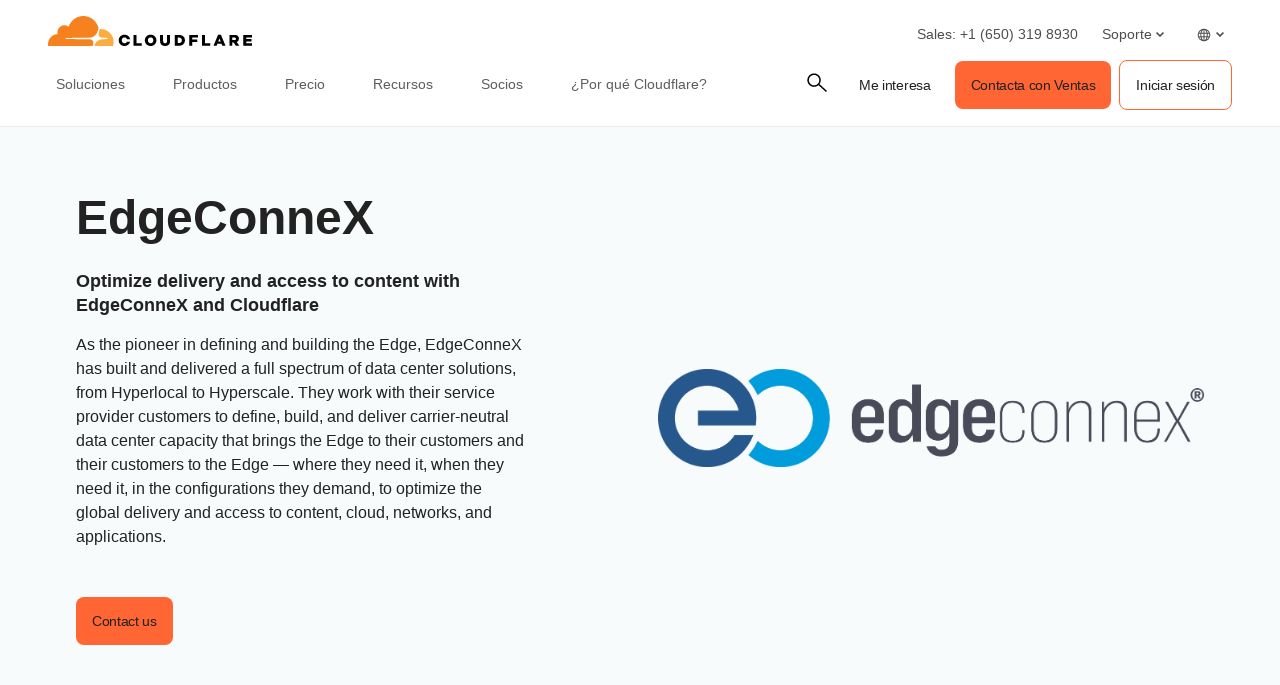

--- FILE ---
content_type: image/svg+xml
request_url: https://cf-assets.www.cloudflare.com/slt3lc6tev37/1YehMd2KFQH0K6P8LUUvyc/9f34d904a177a722f8bd1e7e2703e438/BDES-4908_-_network-interconnect-hero-illustration.svg
body_size: 9886
content:
<svg width="741" height="420" viewBox="0 0 741 420" fill="none" xmlns="http://www.w3.org/2000/svg">
<g clip-path="url(#clip0_1308_84)">
<mask id="mask0_1308_84" style="mask-type:alpha" maskUnits="userSpaceOnUse" x="-68" y="148" width="720" height="207">
<path d="M84.1514 184.552L549.86 184.099" stroke="white" stroke-width="3.86918"/>
<path d="M175.568 150.497L398.277 150.497" stroke="white" stroke-width="3.86918"/>
<path d="M457.779 318.509H589.236" stroke="white" stroke-width="3.86918"/>
<path d="M-28.6954 318.509L63.1518 318.509" stroke="white" stroke-width="3.86918"/>
<path d="M514.417 217.704H563.077" stroke="white" stroke-width="3.86918"/>
<path d="M603.099 283.636H651.76" stroke="white" stroke-width="3.86918"/>
<path d="M-68 284.906L4.71419 284.906" stroke="white" stroke-width="3.86918" stroke-dasharray="18.06 18.06"/>
<path d="M5.67218 184.627L72.2918 184.563" stroke="white" stroke-width="3.86918" stroke-dasharray="6.45 6.45"/>
<path d="M-21.1812 217.704L5.67328 217.704" stroke="white" stroke-width="3.86918"/>
<path d="M-38.5363 217.704H502.997" stroke="white" stroke-width="3.86918"/>
<path d="M28.6005 251.305H622.221" stroke="white" stroke-width="3.86918" stroke-dasharray="7.74 7.74"/>
<path d="M4.71124 284.906L569.133 282.363" stroke="white" stroke-width="3.86918"/>
<path d="M75.101 318.509H537.91" stroke="white" stroke-width="3.86918" stroke-dasharray="16.77 16.77"/>
<path d="M135.469 352.11L438.381 352.11" stroke="white" stroke-width="3.86918"/>
</mask>
<g mask="url(#mask0_1308_84)">
<rect x="-101.808" y="136.632" width="777.461" height="223.616" fill="url(#paint0_linear_1308_84)"/>
</g>
<circle cx="404.123" cy="210" r="157.537" fill="#E2EEFF" stroke="#911475" stroke-width="2.92638"/>
<path d="M403.147 150.497V169.031" stroke="black" stroke-width="3.90184"/>
<circle cx="405.099" cy="210" r="132.216" fill="url(#paint1_linear_1308_84)"/>
<mask id="mask1_1308_84" style="mask-type:luminance" maskUnits="userSpaceOnUse" x="465" y="143" width="73" height="68">
<path d="M537.029 210.016H475.189C475.189 185.881 471.755 163.253 465.724 143.752H519.301C530.943 163.895 537.057 186.746 537.029 210.016Z" fill="white"/>
</mask>
<g mask="url(#mask1_1308_84)">
<path d="M535.578 210.015L537.058 208.088V210.015H535.578Z" fill="white"/>
<path d="M533.385 210.016L537.057 205.256V208.09L535.577 210.016H533.385Z" fill="white"/>
<path d="M531.195 210.014L537.058 202.435V205.254L533.386 210.014H531.195Z" fill="white"/>
<path d="M529.017 210.015L537.058 199.602V202.436L531.195 210.015H529.017Z" fill="white"/>
<path d="M526.826 210.015L537.058 196.782V199.602L529.017 210.015H526.826Z" fill="white"/>
<path d="M524.634 210.015L537.058 193.948V196.782L526.826 210.015H524.634Z" fill="white"/>
<path d="M522.456 210.017L537.058 191.13V193.95L524.634 210.017H522.456Z" fill="white"/>
<path d="M520.265 210.015L537.058 188.295V191.129L522.456 210.015H520.265Z" fill="white"/>
<path d="M518.087 210.015L537.058 185.475V188.294L520.265 210.015H518.087Z" fill="white"/>
<path d="M515.895 210.015L537.058 182.642V185.475L518.087 210.015H515.895Z" fill="white"/>
<path d="M513.704 210.014L537.058 179.821V182.641L515.895 210.014H513.704Z" fill="white"/>
<path d="M511.525 210.016L537.057 176.989V179.822L513.702 210.016H511.525Z" fill="white"/>
<path d="M509.334 210.016L537.058 174.169V176.989L511.526 210.016H509.334Z" fill="white"/>
<path d="M507.143 210.015L537.058 171.335V174.169L509.334 210.015H507.143Z" fill="white"/>
<path d="M504.965 210.015L537.058 168.515V171.335L507.143 210.015H504.965Z" fill="white"/>
<path d="M502.773 210.015L537.058 165.682V168.515L504.965 210.015H502.773Z" fill="white"/>
<path d="M500.58 210.017L537.057 162.863V165.683L502.772 210.017H500.58Z" fill="white"/>
<path d="M498.403 210.015L537.057 160.042V162.862L500.581 210.015H498.403Z" fill="white"/>
<path d="M496.212 210.014L537.058 157.208V160.041L498.404 210.014H496.212Z" fill="white"/>
<path d="M494.035 210.015L537.058 154.388V157.208L496.212 210.015H494.035Z" fill="white"/>
<path d="M491.843 210.017L535.899 153.064L537.058 153.971V154.39L494.035 210.017H491.843Z" fill="white"/>
<path d="M489.652 210.015L534.531 152.001L535.899 153.062L491.843 210.015H489.652Z" fill="white"/>
<path d="M487.473 210.015L533.162 150.941L534.53 152.002L489.65 210.015H487.473Z" fill="white"/>
<path d="M485.282 210.016L531.795 149.895L533.163 150.941L487.474 210.016H485.282Z" fill="white"/>
<path d="M483.091 210.016L530.427 148.833L531.795 149.894L485.282 210.016H483.091Z" fill="white"/>
<path d="M480.913 210.016L529.059 147.772L530.427 148.833L483.091 210.016H480.913Z" fill="white"/>
<path d="M478.72 210.016L527.69 146.712L529.058 147.773L480.912 210.016H478.72Z" fill="white"/>
<path d="M476.53 210.016L526.323 145.651L527.691 146.712L478.721 210.016H476.53Z" fill="white"/>
<path d="M474.352 210.014L524.955 144.603L526.323 145.649L476.53 210.014H474.352Z" fill="white"/>
<path d="M472.16 210.016L523.42 143.753H523.866L524.955 144.604L474.352 210.016H472.16Z" fill="white"/>
<path d="M470.624 210.016L470.219 209.695L521.227 143.753H523.419L472.16 210.016H470.624Z" fill="white"/>
<path d="M470.219 209.695L468.851 208.634L519.049 143.753H521.227L470.219 209.695Z" fill="white"/>
<path d="M468.852 208.634L467.484 207.587L516.859 143.753H519.051L468.852 208.634Z" fill="white"/>
<path d="M467.484 207.587L466.116 206.527L514.667 143.753H516.859L467.484 207.587Z" fill="white"/>
<path d="M466.115 206.526L465.724 206.219V204.209L512.489 143.752H514.666L466.115 206.526Z" fill="white"/>
<path d="M465.724 201.375L510.297 143.752H512.489L465.724 204.209V201.375Z" fill="white"/>
<path d="M465.724 198.555L508.119 143.752H510.297L465.724 201.375V198.555Z" fill="white"/>
<path d="M465.724 195.722L505.928 143.752H508.119L465.724 198.555V195.722Z" fill="white"/>
<path d="M465.724 192.902L503.736 143.752H505.928L465.724 195.722V192.902Z" fill="white"/>
<path d="M465.724 190.068L501.558 143.752H503.736L465.724 192.902V190.068Z" fill="white"/>
<path d="M465.724 187.249L499.367 143.752H501.558L465.724 190.068V187.249Z" fill="white"/>
<path d="M465.724 184.415L497.175 143.752H499.367L465.724 187.249V184.415Z" fill="white"/>
<path d="M465.724 181.595L494.997 143.752H497.175L465.724 184.415V181.595Z" fill="white"/>
<path d="M465.724 178.762L492.806 143.752H494.997L465.724 181.595V178.762Z" fill="white"/>
<path d="M465.724 175.942L490.614 143.752H492.806L465.724 178.762V175.942Z" fill="white"/>
<path d="M465.724 173.108L488.436 143.752H490.614L465.724 175.942V173.108Z" fill="white"/>
<path d="M465.724 170.288L486.245 143.752H488.436L465.724 173.108V170.288Z" fill="white"/>
<path d="M465.724 167.455L484.053 143.752H486.245L465.724 170.288V167.455Z" fill="white"/>
<path d="M465.724 164.635L481.875 143.752H484.053L465.724 167.455V164.635Z" fill="white"/>
<path d="M465.724 161.801L479.684 143.752H481.875L465.724 164.635V161.801Z" fill="white"/>
<path d="M465.724 158.982L477.506 143.752H479.684L465.724 161.801V158.982Z" fill="white"/>
<path d="M465.724 156.148L475.314 143.752H477.506L465.724 158.982V156.148Z" fill="white"/>
<path d="M465.724 153.328L473.123 143.752H475.314L465.724 156.148V153.328Z" fill="white"/>
<path d="M465.724 150.495L470.945 143.752H473.123L465.724 153.328V150.495Z" fill="white"/>
<path d="M465.724 147.675L468.754 143.752H470.945L465.724 150.495V147.675Z" fill="white"/>
<path d="M465.724 144.841L466.562 143.752H468.754L465.724 147.675V144.841Z" fill="white"/>
<path d="M466.562 143.752L465.724 144.841V143.752H466.562Z" fill="white"/>
</g>
<mask id="mask2_1308_84" style="mask-type:luminance" maskUnits="userSpaceOnUse" x="404" y="276" width="116" height="67">
<path d="M466.153 276.582H519.716C508.088 296.738 491.364 313.461 471.207 325.103C451.063 336.731 428.198 342.859 404.941 342.845C431.101 342.845 453.925 316.183 466.153 276.582Z" fill="white"/>
</mask>
<g mask="url(#mask2_1308_84)">
<path d="M468.499 342.845L519.716 276.651V342.845H468.499Z" fill="white"/>
<path d="M466.321 342.845L517.58 276.582H519.716V276.652L468.499 342.845H466.321Z" fill="white"/>
<path d="M464.128 342.845L515.387 276.582H517.579L466.32 342.845H464.128Z" fill="white"/>
<path d="M461.938 342.845L513.211 276.582H515.389L464.129 342.845H461.938Z" fill="white"/>
<path d="M459.76 342.845L511.019 276.582H513.211L461.938 342.845H459.76Z" fill="white"/>
<path d="M457.568 342.845L508.842 276.582H511.019L459.76 342.845H457.568Z" fill="white"/>
<path d="M455.391 342.845L506.65 276.582H508.842L457.569 342.845H455.391Z" fill="white"/>
<path d="M453.199 342.845L504.458 276.582H506.65L455.391 342.845H453.199Z" fill="white"/>
<path d="M451.008 342.845L502.281 276.582H504.458L453.199 342.845H451.008Z" fill="white"/>
<path d="M448.83 342.845L500.089 276.582H502.281L451.008 342.845H448.83Z" fill="white"/>
<path d="M446.638 342.845L497.897 276.582H500.089L448.83 342.845H446.638Z" fill="white"/>
<path d="M444.447 342.845L495.72 276.582H497.897L446.638 342.845H444.447Z" fill="white"/>
<path d="M442.269 342.845L493.528 276.582H495.72L444.447 342.845H442.269Z" fill="white"/>
<path d="M440.076 342.845L491.335 276.582H493.527L442.268 342.845H440.076Z" fill="white"/>
<path d="M437.884 342.845L489.158 276.582H491.335L440.076 342.845H437.884Z" fill="white"/>
<path d="M435.708 342.845L486.967 276.582H489.159L437.886 342.845H435.708Z" fill="white"/>
<path d="M433.516 342.845L484.789 276.582H486.967L435.708 342.845H433.516Z" fill="white"/>
<path d="M431.339 342.845L482.598 276.582H484.79L433.516 342.845H431.339Z" fill="white"/>
<path d="M429.147 342.845L480.406 276.582H482.598L431.339 342.845H429.147Z" fill="white"/>
<path d="M426.955 342.845L478.229 276.582H480.406L429.147 342.845H426.955Z" fill="white"/>
<path d="M424.777 342.845L476.036 276.582H478.227L426.954 342.845H424.777Z" fill="white"/>
<path d="M422.586 342.845L473.845 276.582H476.037L424.778 342.845H422.586Z" fill="white"/>
<path d="M420.395 342.845L471.668 276.582H473.845L422.586 342.845H420.395Z" fill="white"/>
<path d="M418.217 342.845L469.476 276.582H471.668L420.395 342.845H418.217Z" fill="white"/>
<path d="M416.025 342.845L467.284 276.582H469.476L418.217 342.845H416.025Z" fill="white"/>
<path d="M413.834 342.845L465.107 276.582H467.284L416.025 342.845H413.834Z" fill="white"/>
<path d="M411.656 342.845L462.915 276.582H465.107L413.834 342.845H411.656Z" fill="white"/>
<path d="M409.464 342.845L460.723 276.582H462.915L411.656 342.845H409.464Z" fill="white"/>
<path d="M407.273 342.845L458.546 276.582H460.723L409.464 342.845H407.273Z" fill="white"/>
<path d="M405.095 342.845L456.354 276.582H458.546L407.273 342.845H405.095Z" fill="white"/>
<path d="M404.941 340.221L454.176 276.582H456.354L405.095 342.845H404.941V340.221Z" fill="white"/>
<path d="M404.941 337.387L451.985 276.582H454.176L404.941 340.221V337.387Z" fill="white"/>
<path d="M404.941 334.567L449.793 276.582H451.985L404.941 337.387V334.567Z" fill="white"/>
<path d="M404.941 331.734L447.615 276.582H449.793L404.941 334.567V331.734Z" fill="white"/>
<path d="M404.941 328.914L445.424 276.582H447.615L404.941 331.734V328.914Z" fill="white"/>
<path d="M404.941 326.08L443.232 276.582H445.424L404.941 328.914V326.08Z" fill="white"/>
<path d="M404.941 323.26L441.054 276.582H443.232L404.941 326.08V323.26Z" fill="white"/>
<path d="M404.941 320.427L438.863 276.582H441.054L404.941 323.26V320.427Z" fill="white"/>
<path d="M404.941 317.607L436.671 276.582H438.863L404.941 320.427V317.607Z" fill="white"/>
<path d="M404.941 314.773L434.493 276.582H436.671L404.941 317.607V314.773Z" fill="white"/>
<path d="M404.941 311.954L432.302 276.582H434.493L404.941 314.773V311.954Z" fill="white"/>
<path d="M404.941 309.12L430.124 276.582H432.302L404.941 311.954V309.12Z" fill="white"/>
<path d="M404.941 306.3L427.932 276.582H430.124L404.941 309.12V306.3Z" fill="white"/>
<path d="M404.941 303.467L425.741 276.582H427.932L404.941 306.3V303.467Z" fill="white"/>
<path d="M404.941 300.647L423.563 276.582H425.741L404.941 303.467V300.647Z" fill="white"/>
<path d="M404.941 297.813L421.371 276.582H423.563L404.941 300.647V297.813Z" fill="white"/>
<path d="M404.941 294.993L419.18 276.582H421.371L404.941 297.813V294.993Z" fill="white"/>
<path d="M404.941 292.16L417.002 276.582H419.18L404.941 294.993V292.16Z" fill="white"/>
<path d="M404.941 289.34L414.81 276.582H417.002L404.941 292.16V289.34Z" fill="white"/>
<path d="M404.941 286.506L412.619 276.582H414.81L404.941 289.34V286.506Z" fill="white"/>
<path d="M404.941 283.687L410.441 276.582H412.619L404.941 286.506V283.687Z" fill="white"/>
<path d="M404.941 280.867L408.25 276.582H410.441L404.941 283.687V280.867Z" fill="white"/>
<path d="M404.941 278.033L406.058 276.582H408.25L404.941 280.867V278.033Z" fill="white"/>
<path d="M406.058 276.582L404.941 278.033V276.582H406.058Z" fill="white"/>
</g>
<mask id="mask3_1308_84" style="mask-type:luminance" maskUnits="userSpaceOnUse" x="405" y="209" width="69" height="67">
<path d="M405.968 210H473.734C473.774 226.16 472.194 242.294 469.022 258.123C467.79 264.173 466.331 269.989 464.671 275.555H405.968V210.013V210Z" fill="white"/>
</mask>
<g mask="url(#mask3_1308_84)">
<path d="M472.047 275.541L473.774 273.234V275.541H472.047Z" fill="white"/>
<path d="M469.958 275.54L473.774 270.443V273.234L472.047 275.54H469.958Z" fill="white"/>
<path d="M467.857 275.541L473.774 267.64V270.444L469.959 275.541H467.857Z" fill="white"/>
<path d="M465.754 275.542L473.773 264.851V267.641L467.856 275.542H465.754Z" fill="white"/>
<path d="M463.666 275.541L473.773 262.06V264.85L465.754 275.541H463.666Z" fill="white"/>
<path d="M461.565 275.541L473.774 259.256V262.06L463.666 275.541H461.565Z" fill="white"/>
<path d="M459.476 275.541L473.774 256.466V259.256L461.564 275.541H459.476Z" fill="white"/>
<path d="M457.375 275.541L473.774 253.662V256.466L459.477 275.541H457.375Z" fill="white"/>
<path d="M455.273 275.541L473.775 250.871V253.661L457.375 275.541H455.273Z" fill="white"/>
<path d="M453.184 275.542L473.773 248.068V250.872L455.272 275.542H453.184Z" fill="white"/>
<path d="M451.081 275.54L473.772 245.276V248.067L453.183 275.54H451.081Z" fill="white"/>
<path d="M448.981 275.542L473.774 242.474V245.278L451.083 275.542H448.981Z" fill="white"/>
<path d="M446.893 275.542L473.774 239.684V242.474L448.981 275.542H446.893Z" fill="white"/>
<path d="M444.791 275.541L473.775 236.879V239.683L446.893 275.541H444.791Z" fill="white"/>
<path d="M442.69 275.542L473.775 234.089V236.88L444.792 275.542H442.69Z" fill="white"/>
<path d="M440.6 275.541L473.774 231.285V234.089L442.689 275.541H440.6Z" fill="white"/>
<path d="M438.498 275.541L473.773 228.494V231.284L440.599 275.541H438.498Z" fill="white"/>
<path d="M436.396 275.541L473.773 225.69V228.494L438.498 275.541H436.396Z" fill="white"/>
<path d="M434.309 275.541L473.774 222.9V225.691L436.397 275.541H434.309Z" fill="white"/>
<path d="M432.206 275.54L473.774 220.096V222.9L434.308 275.54H432.206Z" fill="white"/>
<path d="M430.118 275.542L473.774 217.307V220.097L432.206 275.542H430.118Z" fill="white"/>
<path d="M428.017 275.542L473.774 214.503V217.307L430.118 275.542H428.017Z" fill="white"/>
<path d="M425.915 275.541L473.775 211.712V214.503L428.017 275.541H425.915Z" fill="white"/>
<path d="M423.826 275.541L472.97 210H473.773V211.712L425.914 275.541H423.826Z" fill="white"/>
<path d="M421.724 275.541L470.869 210H472.97L423.826 275.541H421.724Z" fill="white"/>
<path d="M419.623 275.541L468.767 210H470.869L421.725 275.541H419.623Z" fill="white"/>
<path d="M417.534 275.541L466.679 210H468.767L419.623 275.541H417.534Z" fill="white"/>
<path d="M415.433 275.541L464.578 210H466.679L417.535 275.541H415.433Z" fill="white"/>
<path d="M413.331 275.541L462.475 210H464.577L415.432 275.541H413.331Z" fill="white"/>
<path d="M411.243 275.541L460.388 210H462.476L413.332 275.541H411.243Z" fill="white"/>
<path d="M409.141 275.541L458.285 210H460.387L411.242 275.541H409.141Z" fill="white"/>
<path d="M407.052 275.541L456.183 210H458.285L409.141 275.541H407.052Z" fill="white"/>
<path d="M405.968 274.188L454.095 210H456.183L407.052 275.541H405.968V274.188Z" fill="white"/>
<path d="M405.968 271.384L451.993 210H454.095L405.968 274.188V271.384Z" fill="white"/>
<path d="M405.968 268.593L449.905 210H451.993L405.968 271.384V268.593Z" fill="white"/>
<path d="M405.968 265.789L447.803 210H449.905L405.968 268.593V265.789Z" fill="white"/>
<path d="M405.968 262.999L445.701 210H447.803L405.968 265.789V262.999Z" fill="white"/>
<path d="M405.968 260.195L443.613 210H445.701L405.968 262.999V260.195Z" fill="white"/>
<path d="M405.968 257.405L441.511 210H443.613L405.968 260.195V257.405Z" fill="white"/>
<path d="M405.968 254.601L439.409 210H441.511L405.968 257.405V254.601Z" fill="white"/>
<path d="M405.968 251.811L437.321 210H439.409L405.968 254.601V251.811Z" fill="white"/>
<path d="M405.968 249.007L435.219 210H437.321L405.968 251.811V249.007Z" fill="white"/>
<path d="M405.968 246.217L433.117 210H435.219L405.968 249.007V246.217Z" fill="white"/>
<path d="M405.968 243.413L431.029 210H433.117L405.968 246.217V243.413Z" fill="white"/>
<path d="M405.968 240.623L428.927 210H431.029L405.968 243.413V240.623Z" fill="white"/>
<path d="M405.968 237.818L426.838 210H428.927L405.968 240.623V237.818Z" fill="white"/>
<path d="M405.968 235.028L424.737 210H426.838L405.968 237.819V235.028Z" fill="white"/>
<path d="M405.968 232.224L422.635 210H424.737L405.968 235.028V232.224Z" fill="white"/>
<path d="M405.968 229.434L420.546 210H422.635L405.968 232.224V229.434Z" fill="white"/>
<path d="M405.968 226.63L418.445 210H420.546L405.968 229.434V226.63Z" fill="white"/>
<path d="M405.968 223.84L416.343 210H418.445L405.968 226.63V223.84Z" fill="white"/>
<path d="M405.968 221.036L414.254 210H416.343L405.968 223.84V221.036Z" fill="white"/>
<path d="M405.968 218.246L412.153 210H414.254L405.968 221.036V218.246Z" fill="white"/>
<path d="M405.968 215.442L410.051 210H412.153L405.968 218.246V215.442Z" fill="white"/>
<path d="M405.968 212.652L407.962 210H410.051L405.968 215.442V212.652Z" fill="white"/>
<path d="M407.962 210L405.968 212.652V210H407.962Z" fill="white"/>
</g>
<mask id="mask4_1308_84" style="mask-type:luminance" maskUnits="userSpaceOnUse" x="343" y="276" width="62" height="67">
<path d="M404.502 276.236V342.513C378.328 342.513 355.504 315.852 343.276 276.236H404.502Z" fill="white"/>
</mask>
<g mask="url(#mask4_1308_84)">
<path d="M402.463 342.513L404.501 339.875V342.513H402.463Z" fill="white"/>
<path d="M400.273 342.513L404.502 337.042V339.875L402.464 342.513H400.273Z" fill="white"/>
<path d="M398.081 342.514L404.502 334.223V337.042L400.273 342.514H398.081Z" fill="white"/>
<path d="M395.903 342.513L404.502 331.401V334.221L398.081 342.513H395.903Z" fill="white"/>
<path d="M393.712 342.514L404.502 328.569V331.403L395.903 342.514H393.712Z" fill="white"/>
<path d="M391.534 342.512L404.502 325.748V328.567L393.712 342.512H391.534Z" fill="white"/>
<path d="M389.341 342.513L404.501 322.915V325.749L391.533 342.513H389.341Z" fill="white"/>
<path d="M387.151 342.514L404.502 320.096V322.915L389.342 342.514H387.151Z" fill="white"/>
<path d="M384.972 342.513L404.501 317.261V320.095L387.149 342.513H384.972Z" fill="white"/>
<path d="M382.781 342.513L404.502 314.442V317.262L384.973 342.513H382.781Z" fill="white"/>
<path d="M380.589 342.515L404.501 311.609V314.443L382.78 342.515H380.589Z" fill="white"/>
<path d="M378.411 342.513L404.501 308.788V311.608L380.589 342.513H378.411Z" fill="white"/>
<path d="M376.219 342.514L404.501 305.956V308.789L378.411 342.514H376.219Z" fill="white"/>
<path d="M374.029 342.513L404.502 303.134V305.954L376.22 342.513H374.029Z" fill="white"/>
<path d="M373.763 342.514L372.563 341.579L404.502 300.302V303.135L374.028 342.514H373.763Z" fill="white"/>
<path d="M372.562 341.578L371.194 340.531L404.502 297.482V300.302L372.562 341.578Z" fill="white"/>
<path d="M371.194 340.531L369.826 339.47L404.502 294.648V297.482L371.194 340.531Z" fill="white"/>
<path d="M369.826 339.471L368.458 338.41L404.501 291.829V294.648L369.826 339.471Z" fill="white"/>
<path d="M368.459 338.409L367.091 337.348L404.503 288.994V291.828L368.459 338.409Z" fill="white"/>
<path d="M367.091 337.349L365.723 336.288L404.502 286.175V288.995L367.091 337.349Z" fill="white"/>
<path d="M365.722 336.287L364.354 335.226L404.501 283.341V286.174L365.722 336.287Z" fill="white"/>
<path d="M364.355 335.226L362.987 334.179L404.502 280.521V283.34L364.355 335.226Z" fill="white"/>
<path d="M362.986 334.179L361.618 333.118L404.502 277.687V280.52L362.986 334.179Z" fill="white"/>
<path d="M361.618 333.119L360.25 332.058L403.441 276.236H404.502V277.688L361.618 333.119Z" fill="white"/>
<path d="M360.25 332.058L358.882 330.997L401.249 276.236H403.441L360.25 332.058Z" fill="white"/>
<path d="M358.882 330.997L357.514 329.937L399.071 276.236H401.249L358.882 330.997Z" fill="white"/>
<path d="M357.515 329.937L356.147 328.89L396.881 276.236H399.072L357.515 329.937Z" fill="white"/>
<path d="M356.145 328.89L354.777 327.829L394.688 276.236H396.879L356.145 328.89Z" fill="white"/>
<path d="M354.779 327.829L353.411 326.768L392.511 276.236H394.689L354.779 327.829Z" fill="white"/>
<path d="M353.41 326.768L352.042 325.707L390.319 276.236H392.511L353.41 326.768Z" fill="white"/>
<path d="M352.042 325.707L350.674 324.646L388.127 276.236H390.319L352.042 325.707Z" fill="white"/>
<path d="M350.674 324.646L349.306 323.599L385.95 276.236H388.127L350.674 324.646Z" fill="white"/>
<path d="M349.306 323.599L347.938 322.538L383.758 276.236H385.949L349.306 323.599Z" fill="white"/>
<path d="M347.938 322.538L346.57 321.477L381.566 276.236H383.758L347.938 322.538Z" fill="white"/>
<path d="M346.569 321.477L345.201 320.417L379.388 276.236H381.566L346.569 321.477Z" fill="white"/>
<path d="M345.203 320.417L343.835 319.356L377.198 276.236H379.389L345.203 320.417Z" fill="white"/>
<path d="M343.834 319.355L343.276 318.922V317.261L375.02 276.236H377.197L343.834 319.355Z" fill="white"/>
<path d="M343.276 314.442L372.828 276.236H375.02L343.276 317.261V314.442Z" fill="white"/>
<path d="M343.276 311.608L370.636 276.236H372.828L343.276 314.442V311.608Z" fill="white"/>
<path d="M343.276 308.788L368.459 276.236H370.636L343.276 311.608V308.788Z" fill="white"/>
<path d="M343.276 305.955L366.267 276.236H368.459L343.276 308.788V305.955Z" fill="white"/>
<path d="M343.276 303.135L364.075 276.236H366.267L343.276 305.955V303.135Z" fill="white"/>
<path d="M343.276 300.301L361.898 276.236H364.075L343.276 303.135V300.301Z" fill="white"/>
<path d="M343.276 297.481L359.706 276.236H361.898L343.276 300.301V297.481Z" fill="white"/>
<path d="M343.276 294.648L357.514 276.236H359.706L343.276 297.481V294.648Z" fill="white"/>
<path d="M343.276 291.828L355.337 276.236H357.514L343.276 294.648V291.828Z" fill="white"/>
<path d="M343.276 288.994L353.145 276.236H355.337L343.276 291.828V288.994Z" fill="white"/>
<path d="M353.145 276.236L343.276 288.994V276.236H353.145Z" fill="white"/>
</g>
<mask id="mask5_1308_84" style="mask-type:luminance" maskUnits="userSpaceOnUse" x="333" y="143" width="72" height="67">
<path d="M404.512 143.75V210H333.85C333.85 185.865 337.284 163.237 343.3 143.736H404.512V143.75Z" fill="white"/>
</mask>
<g mask="url(#mask5_1308_84)">
<path d="M404.373 210.015L404.514 209.846V210.015H404.373Z" fill="white"/>
<path d="M404.512 209.846L404.373 210.014H333.835V143.75H404.512V209.846Z" fill="white"/>
</g>
<mask id="mask6_1308_84" style="mask-type:luminance" maskUnits="userSpaceOnUse" x="272" y="210" width="72" height="66">
<path d="M343.336 275.927H290.309C278.781 256.16 272.712 233.72 272.754 210.869H333.991C333.991 234.57 337.392 256.777 343.336 275.927Z" fill="white"/>
</mask>
<g mask="url(#mask6_1308_84)">
<path d="M290.31 275.928L272.713 253.378V275.928H290.31Z" fill="white"/>
<path d="M292.466 275.928L272.712 250.595V253.378L290.309 275.928H292.466Z" fill="white"/>
<path d="M294.637 275.928L272.713 247.826V250.595L292.467 275.928H294.637Z" fill="white"/>
<path d="M296.806 275.926L272.712 245.042V247.825L294.636 275.926H296.806Z" fill="white"/>
<path d="M298.963 275.927L272.713 242.274V245.043L296.807 275.927H298.963Z" fill="white"/>
<path d="M301.133 275.927L272.712 239.491V242.274L298.963 275.927H301.133Z" fill="white"/>
<path d="M303.303 275.927L272.712 236.722V239.491L301.133 275.927H303.303Z" fill="white"/>
<path d="M305.459 275.927L272.712 233.953V236.722L303.303 275.927H305.459Z" fill="white"/>
<path d="M307.629 275.927L272.711 231.17V233.953L305.459 275.927H307.629Z" fill="white"/>
<path d="M309.8 275.927L272.712 228.401V231.17L307.63 275.927H309.8Z" fill="white"/>
<path d="M311.956 275.927L272.712 225.618V228.401L309.8 275.927H311.956Z" fill="white"/>
<path d="M314.128 275.926L272.713 222.849V225.618L311.957 275.926H314.128Z" fill="white"/>
<path d="M316.282 275.926L272.711 220.066V222.849L314.126 275.926H316.282Z" fill="white"/>
<path d="M318.454 275.927L272.712 217.298V220.067L316.283 275.927H318.454Z" fill="white"/>
<path d="M320.624 275.927L272.712 214.515V217.298L318.454 275.927H320.624Z" fill="white"/>
<path d="M322.781 275.927L272.713 211.746V214.515L320.625 275.927H322.781Z" fill="white"/>
<path d="M324.951 275.927L274.206 210.869H272.713V211.746L322.781 275.927H324.951Z" fill="white"/>
<path d="M327.121 275.927L276.376 210.869H274.205L324.951 275.927H327.121Z" fill="white"/>
<path d="M329.277 275.927L278.532 210.869H276.375L327.121 275.927H329.277Z" fill="white"/>
<path d="M331.448 275.927L280.703 210.869H278.533L329.278 275.927H331.448Z" fill="white"/>
<path d="M333.618 275.927L282.859 210.869H280.703L331.448 275.927H333.618Z" fill="white"/>
<path d="M335.774 275.927L285.029 210.869H282.859L333.618 275.927H335.774Z" fill="white"/>
<path d="M337.944 275.927L287.199 210.869H285.029L335.774 275.927H337.944Z" fill="white"/>
<path d="M340.114 275.927L289.355 210.869H287.199L337.944 275.927H340.114Z" fill="white"/>
<path d="M342.272 275.927L291.526 210.869H289.356L340.115 275.927H342.272Z" fill="white"/>
<path d="M343.336 274.515L293.696 210.869H291.526L342.271 275.927H343.336V274.515Z" fill="white"/>
<path d="M343.336 271.732L295.853 210.869H293.696L343.336 274.515V271.732Z" fill="white"/>
<path d="M343.336 268.963L298.023 210.869H295.853L343.336 271.732V268.963Z" fill="white"/>
<path d="M343.336 266.18L300.193 210.869H298.023L343.336 268.963V266.18Z" fill="white"/>
<path d="M343.336 263.411L302.35 210.869H300.193L343.336 266.18V263.411Z" fill="white"/>
<path d="M343.336 260.629L304.52 210.869H302.35L343.336 263.411V260.629Z" fill="white"/>
<path d="M343.336 257.86L306.676 210.869H304.52L343.336 260.629V257.86Z" fill="white"/>
<path d="M343.336 255.077L308.847 210.869H306.676L343.336 257.86V255.077Z" fill="white"/>
<path d="M343.336 252.308L311.017 210.869H308.847L343.336 255.077V252.308Z" fill="white"/>
<path d="M343.336 249.525L313.173 210.869H311.017L343.336 252.308V249.525Z" fill="white"/>
<path d="M343.336 246.756L315.344 210.869H313.173L343.336 249.525V246.756Z" fill="white"/>
<path d="M343.336 243.973L317.514 210.869H315.344L343.336 246.756V243.973Z" fill="white"/>
<path d="M343.336 241.204L319.67 210.869H317.514L343.336 243.973V241.204Z" fill="white"/>
<path d="M343.336 238.422L321.84 210.869H319.67L343.336 241.204V238.422Z" fill="white"/>
<path d="M343.336 235.653L324.011 210.869H321.84L343.336 238.422V235.653Z" fill="white"/>
<path d="M343.336 232.884L326.167 210.869H324.011L343.336 235.653V232.884Z" fill="white"/>
<path d="M343.336 230.101L328.337 210.869H326.167L343.336 232.884V230.101Z" fill="white"/>
<path d="M343.336 227.332L330.508 210.869H328.337L343.336 230.101V227.332Z" fill="white"/>
<path d="M343.336 224.549L332.664 210.869H330.508L343.336 227.332V224.549Z" fill="white"/>
<path d="M343.336 221.78L334.834 210.869H332.664L343.336 224.549V221.78Z" fill="white"/>
<path d="M343.336 218.998L336.991 210.869H334.834L343.336 221.78V218.998Z" fill="white"/>
<path d="M343.336 216.228L339.161 210.869H336.991L343.336 218.998V216.228Z" fill="white"/>
<path d="M343.336 213.446L341.331 210.869H339.161L343.336 216.228V213.446Z" fill="white"/>
<path d="M341.331 210.869L343.336 213.446V210.869H341.331Z" fill="white"/>
</g>
<mask id="mask7_1308_84" style="mask-type:luminance" maskUnits="userSpaceOnUse" x="290" y="77" width="115" height="68">
<path d="M404.958 77.8125C378.798 77.8125 355.96 104.446 343.746 144.062H290.183C301.811 123.919 318.549 107.182 338.692 95.5544C358.836 83.9265 381.701 77.8125 404.958 77.8125Z" fill="white"/>
</mask>
<g mask="url(#mask7_1308_84)">
<path d="M292.318 144.062L290.183 141.298V144.062H292.318Z" fill="white"/>
<path d="M294.496 144.062L290.183 138.478V141.298L292.318 144.062H294.496Z" fill="white"/>
<path d="M296.688 144.062L290.183 135.658V138.478L294.496 144.062H296.688Z" fill="white"/>
<path d="M298.865 144.062L290.183 132.825V135.658L296.688 144.062H298.865Z" fill="white"/>
<path d="M301.058 144.062L290.184 130.005V132.825L298.867 144.062H301.058Z" fill="white"/>
<path d="M303.236 144.061L290.184 127.185V130.004L301.058 144.061H303.236Z" fill="white"/>
<path d="M305.426 144.061L290.769 125.133L290.183 125.593V127.185L303.235 144.061H305.426Z" fill="white"/>
<path d="M307.604 144.061L292.137 124.072L290.769 125.133L305.426 144.061H307.604Z" fill="white"/>
<path d="M309.796 144.061L293.505 123.011L292.137 124.072L307.604 144.061H309.796Z" fill="white"/>
<path d="M311.973 144.062L294.873 121.951L293.505 123.012L309.796 144.062H311.973Z" fill="white"/>
<path d="M314.165 144.062L296.241 120.904L294.873 121.951L311.973 144.062H314.165Z" fill="white"/>
<path d="M316.342 144.062L297.609 119.843L296.241 120.904L314.165 144.062H316.342Z" fill="white"/>
<path d="M318.535 144.061L298.978 118.782L297.61 119.843L316.344 144.061H318.535Z" fill="white"/>
<path d="M320.712 144.062L300.345 117.735L298.977 118.782L318.534 144.062H320.712Z" fill="white"/>
<path d="M322.903 144.06L301.713 116.673L300.345 117.734L320.712 144.06H322.903Z" fill="white"/>
<path d="M325.081 144.062L303.081 115.614L301.713 116.675L322.903 144.062H325.081Z" fill="white"/>
<path d="M327.273 144.061L304.435 114.552L303.081 115.613L325.081 144.061H327.273Z" fill="white"/>
<path d="M329.45 144.061L305.803 113.505L304.435 114.552L327.273 144.061H329.45Z" fill="white"/>
<path d="M331.643 144.062L307.172 112.445L305.804 113.506L329.452 144.062H331.643Z" fill="white"/>
<path d="M333.82 144.061L308.539 111.383L307.171 112.444L331.642 144.061H333.82Z" fill="white"/>
<path d="M336.011 144.061L309.907 110.322L308.539 111.383L333.82 144.061H336.011Z" fill="white"/>
<path d="M338.19 144.062L311.276 109.276L309.908 110.323L336.013 144.062H338.19Z" fill="white"/>
<path d="M340.368 144.062L312.644 108.215L311.276 109.276L338.19 144.062H340.368Z" fill="white"/>
<path d="M342.56 144.062L314.012 107.154L312.644 108.215L340.368 144.062H342.56Z" fill="white"/>
<path d="M344.737 144.062L315.38 106.094L314.012 107.155L342.56 144.062H344.737Z" fill="white"/>
<path d="M346.928 144.062L316.747 105.047L315.379 106.094L344.736 144.062H346.928Z" fill="white"/>
<path d="M348.31 144.062L348.812 143.671L318.102 103.986L316.748 105.047L346.928 144.062H348.31Z" fill="white"/>
<path d="M319.494 102.901L350.188 142.584L348.819 143.643L318.125 103.96L319.494 102.901Z" fill="white"/>
<path d="M320.862 101.854L351.556 141.538L350.187 142.597L319.493 102.913L320.862 101.854Z" fill="white"/>
<path d="M351.549 141.563L404.958 100.245V77.8125H351.954L320.838 101.864L351.549 141.563Z" fill="white"/>
</g>
<path d="M405.099 77.7832L417.928 79.5263L429.363 86.4987L441.634 99.2815L450.559 112.936L458.368 129.205L463.388 144.602H405.099V77.7832Z" fill="white"/>
<circle cx="405.099" cy="210" r="131.687" stroke="#FF6633" stroke-width="3.90184"/>
<path d="M405.099 77.7832C405.099 288.402 405.099 323.273 405.099 314.381V342.216" stroke="#FF6633" stroke-width="1.95092"/>
<path d="M294.208 144.603C405.056 144.603 492.041 144.603 521.677 144.603" stroke="#FF6633" stroke-width="1.95092"/>
<path d="M272.882 210C384.467 210 507.482 210 537.315 210" stroke="#FF6633" stroke-width="1.95092"/>
<path d="M291.364 275.397C394.207 275.397 491.336 275.397 518.833 275.397" stroke="#FF6633" stroke-width="1.95092"/>
<path d="M390.882 79.2051C312.763 126.501 314.566 292.33 387.878 340.794" stroke="#FF6633" stroke-width="1.95092"/>
<path d="M417.893 79.2051C494.107 126.244 492.347 291.172 420.824 339.373" stroke="#FF6633" stroke-width="1.95092"/>
<path d="M434.192 171.859C439.595 167.755 445.695 173.855 441.577 179.243C436.175 183.347 430.074 177.247 434.192 171.859Z" fill="#960C3E"/>
<path d="M437.906 181.267C436.301 181.267 434.863 180.583 433.858 179.592C432.057 177.791 431.303 174.581 433.676 171.468L433.802 171.342C436.915 168.969 440.126 169.723 441.927 171.524C443.727 173.325 444.481 176.535 442.108 179.648L441.982 179.774C440.6 180.834 439.19 181.267 437.906 181.267ZM434.668 172.333C432.839 174.79 433.411 177.275 434.793 178.657C436.175 180.039 438.66 180.611 441.117 178.782C442.946 176.326 442.373 173.841 440.991 172.459C439.609 171.077 437.124 170.505 434.668 172.333Z" fill="#960C3E"/>
<path d="M367.39 242.146C372.792 238.042 378.893 244.143 374.775 249.531C369.372 253.635 363.272 247.535 367.39 242.146Z" fill="#960C3E"/>
<path d="M371.104 251.555C369.499 251.555 368.061 250.871 367.056 249.88C365.255 248.079 364.501 244.868 366.875 241.756L367 241.63C370.113 239.257 373.324 240.011 375.125 241.811C376.925 243.612 377.679 246.823 375.306 249.936L375.18 250.061C373.798 251.122 372.389 251.555 371.104 251.555ZM367.866 242.621C366.037 245.078 366.609 247.563 367.991 248.944C369.373 250.326 371.858 250.899 374.315 249.07C376.144 246.613 375.571 244.129 374.189 242.747C372.807 241.365 370.323 240.792 367.866 242.621Z" fill="#960C3E"/>
<path d="M301.169 171.859C306.571 167.755 312.671 173.855 308.553 179.243C303.151 183.347 297.051 177.247 301.169 171.859Z" fill="#960C3E"/>
<path d="M304.883 181.267C303.277 181.267 301.84 180.583 300.834 179.592C299.034 177.791 298.28 174.581 300.653 171.468L300.779 171.342C303.892 168.969 307.102 169.723 308.903 171.524C310.704 173.325 311.458 176.535 309.084 179.648L308.959 179.774C307.577 180.834 306.167 181.267 304.883 181.267ZM301.644 172.333C299.815 174.79 300.388 177.275 301.77 178.657C303.152 180.039 305.636 180.611 308.093 178.782C309.922 176.326 309.35 173.841 307.968 172.459C306.586 171.077 304.101 170.505 301.644 172.333Z" fill="#960C3E"/>
<path d="M377.845 113.187C383.247 109.084 389.347 115.184 385.229 120.572C379.827 124.676 373.726 118.576 377.845 113.187Z" fill="#960C3E"/>
<path d="M381.558 122.596C379.953 122.596 378.515 121.912 377.51 120.921C375.709 119.12 374.956 115.909 377.329 112.797L377.454 112.671C380.567 110.298 383.778 111.052 385.579 112.852C387.38 114.653 388.133 117.864 385.76 120.977L385.635 121.102C384.253 122.163 382.843 122.596 381.558 122.596ZM378.32 113.662C376.491 116.119 377.064 118.604 378.446 119.985C379.828 121.367 382.312 121.94 384.769 120.111C386.598 117.654 386.026 115.17 384.644 113.788C383.262 112.406 380.777 111.833 378.32 113.662Z" fill="#960C3E"/>
<path d="M423.739 303.141C429.142 299.037 435.242 305.137 431.124 310.525C425.722 314.629 419.621 308.529 423.739 303.141Z" fill="#960C3E"/>
<path d="M427.454 312.549C425.848 312.549 424.41 311.865 423.405 310.874C421.605 309.074 420.851 305.863 423.224 302.75L423.35 302.625C426.462 300.252 429.673 301.005 431.474 302.806C433.275 304.607 434.029 307.817 431.655 310.93L431.53 311.056C430.148 312.117 428.738 312.549 427.454 312.549ZM424.215 303.616C422.386 306.072 422.959 308.557 424.341 309.939C425.723 311.321 428.207 311.893 430.664 310.065C432.493 307.608 431.921 305.123 430.539 303.741C429.157 302.359 426.672 301.787 424.215 303.616Z" fill="#960C3E"/>
<path d="M476.017 119.577C481.42 115.473 487.52 121.573 483.402 126.961C478 131.065 471.899 124.965 476.017 119.577Z" fill="#960C3E"/>
<path d="M479.73 128.985C478.125 128.985 476.687 128.301 475.682 127.31C473.881 125.509 473.127 122.299 475.501 119.186L475.626 119.06C478.739 116.687 481.95 117.441 483.751 119.242C485.551 121.042 486.305 124.253 483.932 127.366L483.806 127.491C482.425 128.552 481.015 128.985 479.73 128.985ZM476.492 120.051C474.663 122.508 475.235 124.993 476.617 126.375C477.999 127.757 480.484 128.329 482.941 126.5C484.77 124.043 484.197 121.559 482.815 120.177C481.433 118.795 478.949 118.223 476.492 120.051Z" fill="#960C3E"/>
<path d="M325.57 295.008C330.972 290.904 337.072 297.004 332.954 302.393C327.552 306.497 321.452 300.396 325.57 295.008Z" fill="#960C3E"/>
<path d="M329.283 304.417C327.677 304.417 326.239 303.733 325.234 302.742C323.434 300.941 322.68 297.73 325.053 294.617L325.178 294.492C328.291 292.119 331.502 292.873 333.303 294.673C335.104 296.474 335.857 299.685 333.484 302.797L333.359 302.923C331.977 303.984 330.567 304.417 329.283 304.417ZM326.044 295.483C324.215 297.94 324.788 300.424 326.17 301.806C327.552 303.188 330.036 303.761 332.493 301.932C334.322 299.475 333.75 296.99 332.368 295.608C330.986 294.227 328.501 293.654 326.044 295.483Z" fill="#960C3E"/>
<path d="M500.414 242.727C505.816 238.623 511.916 244.723 507.798 250.111C502.396 254.215 496.296 248.115 500.414 242.727Z" fill="#960C3E"/>
<path d="M504.128 252.135C502.522 252.135 501.085 251.451 500.08 250.46C498.279 248.659 497.525 245.449 499.898 242.336L500.024 242.21C503.137 239.837 506.347 240.591 508.148 242.391C509.949 244.192 510.703 247.403 508.33 250.516L508.204 250.641C506.822 251.702 505.412 252.135 504.128 252.135ZM500.889 243.201C499.061 245.658 499.633 248.143 501.015 249.525C502.397 250.906 504.882 251.479 507.338 249.65C509.167 247.193 508.595 244.709 507.213 243.327C505.831 241.945 503.346 241.372 500.889 243.201Z" fill="#960C3E"/>
<path d="M223.225 357.248L223.225 366.779L422.939 366.768L422.938 357.237L223.225 357.248Z" fill="#A8CBFF" stroke="#911475" stroke-width="3.90184" stroke-miterlimit="10"/>
<path d="M435.18 294.356H210.983V357.24H435.18V294.356Z" fill="url(#paint2_linear_1308_84)" stroke="#911475" stroke-width="3.90184" stroke-miterlimit="10"/>
<path d="M425.492 347.644V303.952H220.663V347.644H425.492Z" fill="white"/>
<path d="M254.063 322.971H232.625" stroke="#F6821F" stroke-width="3.90184" stroke-miterlimit="10"/>
<path d="M311.751 334.436H232.625" stroke="#F6821F" stroke-width="3.90184" stroke-miterlimit="10"/>
<path d="M223.225 284.697L223.225 294.228L422.939 294.216L422.938 284.685L223.225 284.697Z" fill="#A8CBFF" stroke="#911475" stroke-width="3.90184" stroke-miterlimit="10"/>
<path d="M435.18 234.387H210.983V284.689H435.18V234.387Z" fill="url(#paint3_linear_1308_84)" stroke="#911475" stroke-width="3.90184" stroke-miterlimit="10"/>
<path d="M425.492 275.095V243.985H220.663V275.095H425.492Z" fill="white"/>
<path d="M239.006 266.415C241.217 266.415 243.01 264.622 243.01 262.411C243.01 260.2 241.217 258.408 239.006 258.408C236.795 258.408 235.003 260.2 235.003 262.411C235.003 264.622 236.795 266.415 239.006 266.415Z" fill="#FBAD41"/>
<path d="M257.023 266.416C260.34 266.416 263.028 263.727 263.028 260.411C263.028 257.094 260.34 254.405 257.023 254.405C253.706 254.405 251.018 257.094 251.018 260.411C251.018 263.727 253.706 266.416 257.023 266.416Z" fill="#F6821F"/>
<path d="M413.669 266.415L379.887 266.415" stroke="#FE7536" stroke-width="3.90184" stroke-miterlimit="10"/>
</g>
<defs>
<linearGradient id="paint0_linear_1308_84" x1="-86.6805" y1="368.056" x2="333.136" y2="-81.3494" gradientUnits="userSpaceOnUse">
<stop offset="0.36523" stop-color="#CE2F55" stop-opacity="0"/>
<stop offset="0.602115" stop-color="#CE2F55"/>
<stop offset="0.760417" stop-color="#FF6633"/>
<stop offset="1" stop-color="#FBAD41"/>
</linearGradient>
<linearGradient id="paint1_linear_1308_84" x1="328.552" y1="335.837" x2="443.372" y2="146.211" gradientUnits="userSpaceOnUse">
<stop stop-color="#DE0C52"/>
<stop offset="0.285291" stop-color="#FF5713"/>
<stop offset="0.619792" stop-color="#FF7612"/>
<stop offset="1" stop-color="#FFA612"/>
</linearGradient>
<linearGradient id="paint2_linear_1308_84" x1="323.081" y1="294.356" x2="323.081" y2="357.24" gradientUnits="userSpaceOnUse">
<stop stop-color="#E0EDFF"/>
<stop offset="1" stop-color="white"/>
</linearGradient>
<linearGradient id="paint3_linear_1308_84" x1="323.081" y1="234.387" x2="323.081" y2="284.689" gradientUnits="userSpaceOnUse">
<stop stop-color="#E0EDFF"/>
<stop offset="1" stop-color="white"/>
</linearGradient>
<clipPath id="clip0_1308_84">
<rect width="740" height="420" fill="white" transform="translate(0.5)"/>
</clipPath>
</defs>
</svg>
